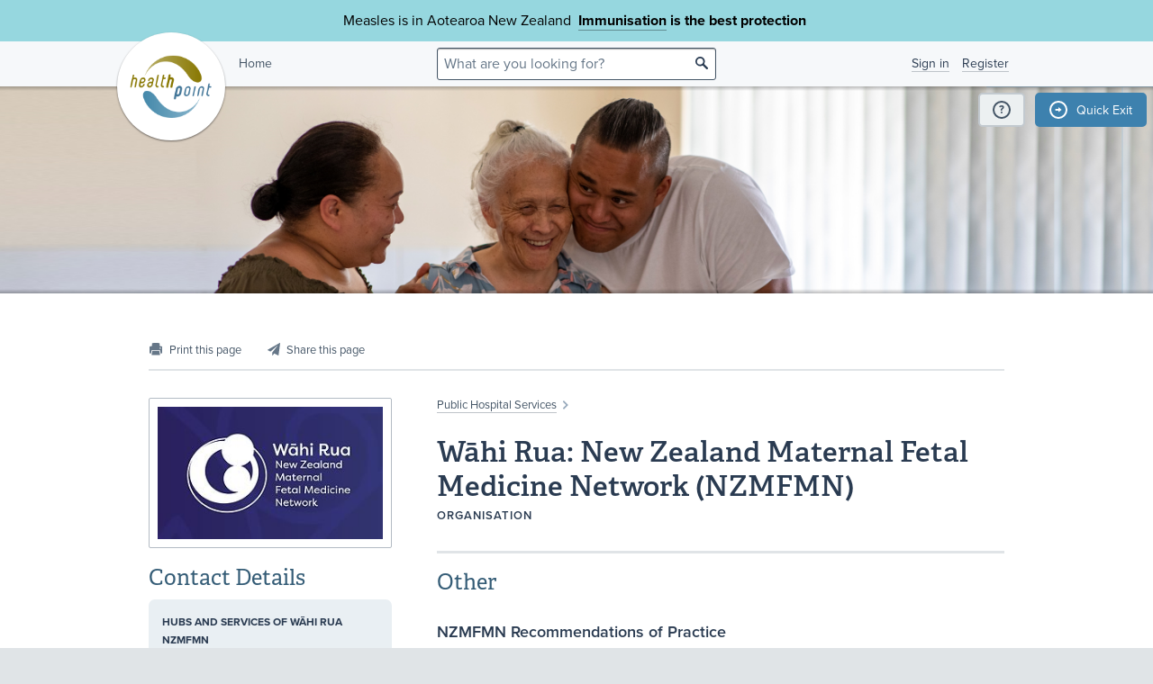

--- FILE ---
content_type: text/html;charset=utf-8
request_url: https://www.healthpoint.co.nz/public/wahi-rua-new-zealand-maternal-fetal-medicine/?solo=otherList&index=1
body_size: 6550
content:





<!DOCTYPE html>
<!--[if IE 8 ]>    <html lang="en" class="ie8 lte9 lte8 no-js"> <![endif]-->
<!--[if IE 9 ]>    <html lang="en" class="ie9 lte9 no-js"> <![endif]-->
<!--[if (gt IE 9)|!(IE)]><!--> <html id="html" lang="en" class="no-js "> <!--<![endif]-->
<head>

<!-- Google Tag Manager -->
<script>
	(function(w,d,s,l,i){w[l]=w[l]||[];w[l].push({'gtm.start':
		new Date().getTime(),event:'gtm.js'});var f=d.getElementsByTagName(s)[0],
		j=d.createElement(s),dl=l!='dataLayer'?'&l='+l:'';j.async=true;j.src=
		'https://www.googletagmanager.com/gtm.js?id='+i+dl;f.parentNode.insertBefore(j,f);
	})(window,document,'script','dataLayer','GTM-TWFBVJ9K');
</script>
<!-- End Google Tag Manager -->
<meta charset="utf-8" />
<meta name="viewport" content="width=device-width, initial-scale=1">

<link rel="icon" href="/static/hp3/img/favicon/favicon.ico?k=7d358f95df" />
<link rel="apple-touch-icon-precomposed" href="/static/hp3/img/favicon/apple-touch-icon.png?k=7d358f95df">
<link rel="mask-icon" href="/static/hp3/img/favicon/safari-pinned-tab.svg?k=7d358f95df" color="#447799">

<script src="/static/runtime.0b951625.js?k=7d358f95df"></script><link rel="stylesheet" href="/static/4256.b2ff3b45.css?k=7d358f95df" /><script src="/static/hp3/css/hp3.min.d3faf575.js?k=7d358f95df"></script>

<!--[if lt IE 9 ]>
	<link rel="stylesheet" href="/static/hp3/css/hp3-ie.min.55155223.css?k=7d358f95df" /><script src="/static/hp3/css/hp3-ie.min.b9b971e8.js?k=7d358f95df"></script>
<![endif]-->
<script>
	var cp = '';
	
			
			
					
				
		

	var headerImages = [
"/assets/sm/upload/at/23/gx/cf/people-talking-v2.jpg?k=44a67d0325", "/assets/sm/upload/v3/32/mf/k3/ImmsBanner.jpg?k=2375c697cb", "/assets/sm/upload/qc/0k/x1/dw/BannerPacificFamily.png?k=c59792383a", "/assets/sm/upload/ca/hu/sc/jy/SouthIsland.jpg?k=6453791005"
	];
</script>

<script src="/static/js/chunk/8912.fc212fe4.js?k=7d358f95df"></script><script src="/static/js/chunk/8623.5bcda3f7.js?k=7d358f95df"></script><script src="/static/js/chunk/4712.1da68cc1.js?k=7d358f95df"></script><script src="/static/js/chunk/2147.f17033fc.js?k=7d358f95df"></script><script src="/static/js/chunk/2936.244a06e2.js?k=7d358f95df"></script><script src="/static/js/chunk/3313.05669a87.js?k=7d358f95df"></script><script src="/static/js/chunk/5444.6d4f6310.js?k=7d358f95df"></script><script src="/static/js/chunk/9023.4244e6d0.js?k=7d358f95df"></script><script src="/static/js/hp3.min.35e2a608.js?k=7d358f95df"></script>
<script src="/static/js/chunk/8912.fc212fe4.js?k=7d358f95df"></script><script src="/static/js/chunk/8623.5bcda3f7.js?k=7d358f95df"></script><script src="/static/js/chunk/9596.731bfa75.js?k=7d358f95df"></script><script src="/static/js/maps.min.5a2a0a9c.js?k=7d358f95df"></script>

<!--[if IE 6]>
	<script src="/static/js/chunk/8912.fc212fe4.js?k=7d358f95df"></script><script src="/static/js/chunk/8623.5bcda3f7.js?k=7d358f95df"></script><script src="/static/js/chunk/2700.c5b12463.js?k=7d358f95df"></script><script src="/static/hp3/js/lib/DD_belatedPNG_0.0.8a.min.02917ac0.js?k=7d358f95df"></script>
	<script>
		DD_belatedPNG.fix('.logo a, .il-ico, .branch-list li .ico, .branch-title .i-branch-large, .map-key li i, .i-info');
	</script>
<![endif]-->

<script type="text/javascript" src="//use.typekit.net/vdq0fxt.js"></script>
<script type="text/javascript">try{Typekit.load();}catch(e){}</script>

<script type="text/javascript">
setTimeout(function(){var a=document.createElement("script");
var b=document.getElementsByTagName("script")[0];
a.src=document.location.protocol+"//script.crazyegg.com/pages/scripts/0060/4500.js?"+Math.floor(new Date().getTime()/3600000);
a.async=true;a.type="text/javascript";b.parentNode.insertBefore(a,b)}, 1);
</script>




	<title>Wāhi Rua: New Zealand Maternal Fetal Medicine Network (NZMFMN) : Healthpoint</title>
	<script
    type="text/javascript"
    src="https://platform-api.sharethis.com/js/sharethis.js#property=67d38c41eebbe9001a9fedcb&product=inline-share-buttons&source=platform"
    async="async"
>
</script>

</head>
<body class="service-page">
	
	<div class="page-wrap branch-page-publicspecialists">
		
<!-- Google Tag Manager (noscript) -->
<noscript><iframe src="https://www.googletagmanager.com/ns.html?id=GTM-TWFBVJ9K"
height="0" width="0" style="display:none;visibility:hidden"></iframe></noscript>
<!-- End Google Tag Manager (noscript) -->





<div class="banner-message -covid">
	<div class="wrap">
		<div class="message">
			<p>Measles is in Aotearoa New Zealand&nbsp; <strong><a href="https://www.healthpoint.co.nz/immunisation/measles-mumps-rubella-mmr-vaccine/">Immunisation</a> is the best protection&nbsp;</strong></p>
		</div>
	</div>
</div>

<div class="quick-exit-section">

	
	<a
		href="/digital_safety"
		class="digital-safety-button"
		target="_blank"
		title="Digital safety information"
	><div class="element-icon-circle">?</div></a>

	
		<a
			class="quick-exit-button"
			onclick="quickExit()"
			title="Press Esc or click this button to go to https://www.metservice.com/"
			><div class="element-icon-circle">&rarr;</div>
		</a>
	
</div>


	<script>quickExitSetup('https://www.metservice.com/')</script>


<header id="header" class="site-header ">
	
		<div class="header-image"></div>
	
	<div class="header-wrapper">
		<div class="wrap">
			<h1 class="logo"><a href="/"><img src="/static/hp3/img/healthpoint.png?k=7d358f95df" width="140" height="140" alt="Healthpoint" border="0" /></a></h1>
			
				<div class="home-link">
					<a href="/">Home</a>
				</div>
			
			<section class="header-content row">
				<div class="col-8 col-offset-8 header-search">
					<div class="field-wrapper field-wrapper-small header-search-wrapper">
						
						<form method="get" action="/search"><input type="hidden" name="__csrf" value="wyHnYhE9Sxz9KKrU" />
						<label class="_sr-only" for="header-search-field">Search</label>
						<input type="text" name="q" id="header-search-field" class="header-search-field" placeholder="What are you looking for?" />
						<input type="submit" class="ir-ico i-search" value="search">
						</form>
					</div>
				</div>
				<div class="medpro-signin mob-nav" data-panel="menu">
					



		<div class="medpro-user">
			<ul>
				<li><a href="/signin" data-modal="/modal/signin" class="signin-link">Sign in</a></li>
				<li><a href="/register/">Register</a></li>
			</ul>
		</div>
	

				</div>
			</section>
		</div>
	</div>

	
</header>



		
		<article class="container" itemscope itemtype="http://schema.org/Organization">
			<section class="row">
				

<section class="section-nav noprint">
	<div class="section-nav-left-spacer"></div>

	<ul class="page-options">
		
			
			
			
				
			
			
				
			
			
			<li class="x-print-item"><a href="/wahi-rua-new-zealand-maternal-fetal-medicine/print/?solo=otherList&amp;index=1&amp;" class="x-print" rel="nofollow" title="Print this page"><i class="il-ico i-print i-print-light"></i></a></li>
			<li class="sharethis-item"><a class="sharethis-button-compact"><span><i class="il-ico i-share i-share-light"></i></span></a><div class="sharethis-inline-share-buttons"></div></li>
		
	</ul>

	<div class="section-nav-center-spacer"></div>

	
	

	<div class="section-nav-right-spacer"></div>
</section>

				<div class="col-16 col-offset-1 col-right">
					<div class="section-heading" id="heading">
	<p class="crumbtrail">
		
		<a href="/public/">Public Hospital Services</a> <span class="crumb-divider ir il-ico">&gt;</span>
		
	</p>
	<h1>Wāhi Rua: New Zealand Maternal Fetal Medicine Network (NZMFMN)</h1>
	<p class="label-text">
		<span id="label-practice-type">Organisation</span>
		
		
		
		
	</p>
	
</div>



					

					<div id="mobile-contacts" class="mobile-org-contacts"></div>
					
		









    
    
<div id="section-otherList" class="content-section field">





	












	<h3 class="section-header">Other</h3>


	<div class="content">
		
			 	
			 		
				
			 		
			 			<a name="otherList_1" class="anchor"></a>
					 	<h4>NZMFMN Recommendations of Practice</h4>
					 	
					 	






	
		
		
			
		
	
		
		
			
		
	
		
		
			
		
	
		
		
			
		
	
		
		
			
		
	
		
		
			
		
	
		
		
			
		
	
		
		
			
		
	
		
		
			
		
	
		
		
			
		
	
		
		
			
		
	
		
		
			
		
	
		
		
			
		
	
		
		
			
		
	
		
		
			
		
	
		
		
			
		
	
		
		
			
		
	
		
		
			
		
	
		
		
			
		
	
		
		
			
		
	
		
		
			
		
	
		
		
			
		
	
	
		
			<h3>Downloads</h3>
		
		
		<ul class="downloads">
	    	
		        
				
					
					
					

					<li class="pdf">
						<i class="ir-ico i-download i-pdf"></i>
						<a href="/downloadinfo,0899d622-1196-4dff-86bb-6f5229bf6d83,otherList,mz353d898v5fe10qaegkpdf.do" >Cleft lip/palate (2023)</a>
						(PDF,&nbsp;660.1 KB)

						
					</li>
				   	
				   		
				   	
				
			
		        
				
					
					
					

					<li class="pdf">
						<i class="ir-ico i-download i-pdf"></i>
						<a href="/downloadinfo,0899d622-1196-4dff-86bb-6f5229bf6d83,otherList,u6lo2tpkrcvmp78gf8cz.do" >Congenital Diaphragmatic Hernia (2023)</a>
						(PDF,&nbsp;679.6 KB)

						
					</li>
				   	
				   		
				   	
				
			
		        
				
					
					
					

					<li class="pdf">
						<i class="ir-ico i-download i-pdf"></i>
						<a href="/downloadinfo,0899d622-1196-4dff-86bb-6f5229bf6d83,otherList,8ywvt1b1ntgqmwb06p37.do" >Cytomegalovirus in Pregnancy (2016)</a>
						(PDF,&nbsp;317.6 KB)

						
					</li>
				   	
				   		
				   	
				
			
		        
				
					
					
					

					<li class="pdf">
						<i class="ir-ico i-download i-pdf"></i>
						<a href="/downloadinfo,0899d622-1196-4dff-86bb-6f5229bf6d83,otherList,dcp5wpti8gdenseqexe9pdf.do" >Fetal Arrhythmia (2023)</a>
						(PDF,&nbsp;1.3 MB)

						
					</li>
				   	
				   		
				   	
				
			
		        
				
					
					
					

					<li class="pdf">
						<i class="ir-ico i-download i-pdf"></i>
						<a href="/downloadinfo,0899d622-1196-4dff-86bb-6f5229bf6d83,otherList,qrvpzd53bji545ocv5p3pdf.do" >Fetal Echogenic Bowel (2023)</a>
						(PDF,&nbsp;668.7 KB)

						
					</li>
				   	
				   		
				   	
				
			
		        
				
					
					
					

					<li class="pdf">
						<i class="ir-ico i-download i-pdf"></i>
						<a href="/downloadinfo,0899d622-1196-4dff-86bb-6f5229bf6d83,otherList,3p0cq1vh8y11qwe1gp0j.do" >Fetal Heart Assessment Brochure Landscape (2014)</a>
						(PDF,&nbsp;4.7 MB)

						
					</li>
				   	
				   		
				   	
				
			
		        
				
					
					
					

					<li class="pdf">
						<i class="ir-ico i-download i-pdf"></i>
						<a href="/downloadinfo,0899d622-1196-4dff-86bb-6f5229bf6d83,otherList,8ajqycxid5kumggs81jipdf.do" >Fetal Ventriculomegaly (2023)</a>
						(PDF,&nbsp;677.8 KB)

						
					</li>
				   	
				   		
				   	
				
			
		        
				
					
					
					

					<li class="pdf">
						<i class="ir-ico i-download i-pdf"></i>
						<a href="/downloadinfo,0899d622-1196-4dff-86bb-6f5229bf6d83,otherList,p4hjfxecxmj8mr48v7a0.do" >Fetal Intra-abdominal Umbilical Vein Varix (2023)</a>
						(PDF,&nbsp;729.2 KB)

						
					</li>
				   	
				   		
				   	
				
			
		        
				
					
					
					

					<li class="pdf">
						<i class="ir-ico i-download i-pdf"></i>
						<a href="/downloadinfo,0899d622-1196-4dff-86bb-6f5229bf6d83,otherList,eixn0lgetnwnvcl2gu5j.do" >Investigation and Management of Fetal/Neonatal Alloimmune Thrombocytopenia (FNAIT) (2023)</a>
						(PDF,&nbsp;1.2 MB)

						
					</li>
				   	
				   		
				   	
				
			
		        
				
					
					
					

					<li class="pdf">
						<i class="ir-ico i-download i-pdf"></i>
						<a href="/downloadinfo,0899d622-1196-4dff-86bb-6f5229bf6d83,otherList,fhqovi83pp1hc6kqdfxf.do" >Gastroschisis (2015)</a>
						(PDF,&nbsp;277.4 KB)

						
					</li>
				   	
				   		
				   	
				
			
		        
				
					
					
					

					<li class="pdf">
						<i class="ir-ico i-download i-pdf"></i>
						<a href="/downloadinfo,0899d622-1196-4dff-86bb-6f5229bf6d83,otherList,mcn8sftgd7sop65ipaum.do" >Hepatitis B in Pregnancy (2015)</a>
						(PDF,&nbsp;526.8 KB)

						
					</li>
				   	
				   		
				   	
				
			
		        
				
					
					
					

					<li class="pdf">
						<i class="ir-ico i-download i-pdf"></i>
						<a href="/downloadinfo,0899d622-1196-4dff-86bb-6f5229bf6d83,otherList,3usvnkxoh66pxr2ckmoppdf.do" >Isolated Choroid Plexus Cyst (2023)</a>
						(PDF,&nbsp;723.7 KB)

						
					</li>
				   	
				   		
				   	
				
			
		        
				
					
					
					

					<li class="pdf">
						<i class="ir-ico i-download i-pdf"></i>
						<a href="/downloadinfo,0899d622-1196-4dff-86bb-6f5229bf6d83,otherList,q0vx0pdilnlhvgt57xuu.do" >Lethal Skeletal Dysplasia (2023)</a>
						(PDF,&nbsp;785.5 KB)

						
					</li>
				   	
				   		
				   	
				
			
		        
				
					
					
					

					<li class="pdf">
						<i class="ir-ico i-download i-pdf"></i>
						<a href="/downloadinfo,0899d622-1196-4dff-86bb-6f5229bf6d83,otherList,mqiicvvix3uo93z68gp3pdf.do" >Monkeypox and Pregnancy (2022)</a>
						(PDF,&nbsp;833.1 KB)

						
					</li>
				   	
				   		
				   	
				
			
		        
				
					
					
					

					<li class="pdf">
						<i class="ir-ico i-download i-pdf"></i>
						<a href="/downloadinfo,0899d622-1196-4dff-86bb-6f5229bf6d83,otherList,bsvybr0apiyuturkcrf3.do" >Multiple Pregnancy (2015)</a>
						(PDF,&nbsp;317.7 KB)

						
					</li>
				   	
				   		
				   	
				
			
		        
				
					
					
					

					<li class="pdf">
						<i class="ir-ico i-download i-pdf"></i>
						<a href="/downloadinfo,0899d622-1196-4dff-86bb-6f5229bf6d83,otherList,mnasui02b1rz5xs91sd9.do" >NIPT Incidental results - Suggestive of Malignancy (2023)</a>
						(PDF,&nbsp;678.7 KB)

						
					</li>
				   	
				   		
				   	
				
			
		        
				
					
					
					

					<li class="pdf">
						<i class="ir-ico i-download i-pdf"></i>
						<a href="/downloadinfo,0899d622-1196-4dff-86bb-6f5229bf6d83,otherList,1vw5aoasojgzo5w1fuz6.do" >Nonimmune Hydrops Fetalis (2025)</a>
						(PDF,&nbsp;556.4 KB)

						
					</li>
				   	
				   		
				   	
				
			
		        
				
					
					
					

					<li class="pdf">
						<i class="ir-ico i-download i-pdf"></i>
						<a href="/downloadinfo,0899d622-1196-4dff-86bb-6f5229bf6d83,otherList,m58zlz2ayr821y3jvp30.do" >Nuchal Translucency ≥3.5mm (2025)</a>
						(PDF,&nbsp;369.7 KB)

						
					</li>
				   	
				   		
				   	
				
			
		        
				
					
					
					

					<li class="pdf">
						<i class="ir-ico i-download i-pdf"></i>
						<a href="/downloadinfo,0899d622-1196-4dff-86bb-6f5229bf6d83,otherList,x76zlpxxt1wvlbkynmo2.do" >NZMFMN Obstetric Doppler (2015)</a>
						(PDF,&nbsp;3.7 MB)

						
					</li>
				   	
				   		
				   	
				
			
		        
				
					
					
					

					<li class="pdf">
						<i class="ir-ico i-download i-pdf"></i>
						<a href="/downloadinfo,0899d622-1196-4dff-86bb-6f5229bf6d83,otherList,k40eos2fcat4dqldo3r7pdf.do" >Pre pregnancy counselling for Fertility Patients MFM (2023)</a>
						(PDF,&nbsp;783.4 KB)

						
					</li>
				   	
				   		
				   	
				
			
		        
				
					
					
					

					<li class="pdf">
						<i class="ir-ico i-download i-pdf"></i>
						<a href="/downloadinfo,0899d622-1196-4dff-86bb-6f5229bf6d83,otherList,vqiujswh3cbio3icn47o.do" >Shortened Humerus or Femur (2023)</a>
						(PDF,&nbsp;665.3 KB)

						
					</li>
				   	
				   		
				   	
				
			
		        
				
					
					
					

					<li class="pdf">
						<i class="ir-ico i-download i-pdf"></i>
						<a href="/downloadinfo,0899d622-1196-4dff-86bb-6f5229bf6d83,otherList,w0w7lyqxlts7mfzq9nh0.do" >Toxoplasmosis (2015)</a>
						(PDF,&nbsp;411.7 KB)

						
					</li>
				   	
				   		
				   	
				
			
	    </ul>
	    
	    	<p><em>Note: PDF downloads require the free <a href="http://www.adobe.com/reader/" target="_blank">Adobe Reader</a> application to view.</em></p>
	    
    


					
				
			 		
				
			 		
				
			 		
				
			 		
				
			 		
				
			 		
				
			 		
				
			 
	</div>


	


</div>



	
	
	<p class="back-link"><span class="i-back-arrow ir il-ico">&lt;</span> <a href="/public/wahi-rua-new-zealand-maternal-fetal-medicine/#otherList">Back to Wāhi Rua: New Zealand Maternal Fetal Medicine Network (NZMFMN)</a></p>


		
	
					

          
        </div>
				<div class="col-7">
					<div data-shift='{"mobile": "#mobile-contacts", "tablet": "#mobile-contacts"}'>
						
							<div class="service-logo">
								
								
									
									<meta itemprop="logo" content="/assets/aa/7ew1zdgs8j0k2pohwrb5jpg?k=ba3bfb090a" />
									
											<img src="/assets/resized/aa/7ew1zdgs8j0k2pohwrb5jpg-0-270-0-270.jpg?k=5e77ada33c" alt="Wāhi Rua: New Zealand Maternal Fetal Medicine Network (NZMFMN)"/>
											<i class="frame"></i>
										
								
							</div>
						
					
						
							


		
	




		
				
		<h3>Contact Details</h3>
		
		
		<div class="panel service-panel">
			<section class="contact">
				






		
	



	<p style="text-align: left;"><strong>Hubs and services of Wāhi Rua NZMFMN</strong></p>
<p style="text-align: left;"><strong>Referrals to Maternal Fetal Medicine (MFM) services should </strong><strong>be sent to your local MFM Hub -</strong></p>
<p style="text-align: left;"><strong>The three NZ hubs are in Auckland, Wellington and Christchurch hospital.</strong></p>
<p style="text-align: left;"><strong>If you have any clinical questions or queries please also direct them to your local MFM Hub. </strong></p>
<div class="content" style="text-align: left;">
<ul>
<li><a href="http://www.healthpoint.co.nz/public/maternity/im:138335/">NZMFMN - Auckland</a></li>
<li><a href="http://www.healthpoint.co.nz/public/maternity/new-zealand-maternal-fetal-medicine-network-1/">NZMFMN - Christchurch</a></li>
<li><a href="http://www.healthpoint.co.nz/public/maternity/new-zealand-maternal-fetal-medicine-network-3/">NZMFMN - Wellington</a></li>
</ul>
</div>
<p style="text-align: left;">&nbsp;</p>
<p style="text-align: left;">Each Hub has Obstetricians, Gynaecologists and Sub-specialists with an expertise in MFM. In general the area served is fixed, although with a network there is the flexibility to provide cover between units when needed.&nbsp;</p>
<p style="text-align: left;">All three Hubs provide MFM assessment and standard management. Some procedures are performed in one or two centres, and where appropriate, women will be referred on from one MFM unit to another by the MFM staff.</p>
<p style="text-align: left;">&nbsp;</p>
<p style="text-align: left;">For general non-urgent Network queries (non referrals) contact:</p>
<p style="text-align: left;">nzmfmnetwork@ccdhb.org.nz</p>


				
				
				
			</section>
		</div>
	
						
					
						
							
						
					
						
						
					</div>
					
<div class="feedback">
	<h3 class="label-text">Was this page helpful?</h3>
	<ul id="feedback-options" data-modal="/modal/feedback?url=%2Fwahi-rua-new-zealand-maternal-fetal-medicine%2Fpopup-feedback.do">
		<li class="feedback-yes"><label for="feedback-yes"><i class="ir-ico i-thumbs-up"><input type="radio" name="feedback" id="feedback-yes" value="yes" /> Yes</i></label></li>
		<li class="feedback-no"><label for="feedback-no"><i class="ir-ico i-thumbs-down"><input type="radio" name="feedback" id="feedback-no" value="no" /> No</i></label></li>
	</ul>
</div>
					
	<div class="last-updated">
		<p class="icon time">
			This page was last updated at 3:02PM on November&nbsp;11,&nbsp;2025.
			
		</p>
	</div>


				</div>
			</section>
		</article>
	</div>
	
	





		<img src="/sm_stats_bug.do?o=im%3A0899d622-1196-4dff-86bb-6f5229bf6d83" class="sm_stats_bug" width="1" height="1" alt="" /><img src="/sm_stats_bug.do?c=site" class="sm_stats_bug" width="1" height="1" alt="" />
	

	
	


<footer class="footer mob-nav">
	<div class="angle-decoration -bottom">
		<div class="fill"></div>
		<div class="left"><svg xmlns="http://www.w3.org/2000/svg" width="150" height="150" viewBox="0 0 150 150" preserveAspectRatio="none"><polygon fill="currentColor" fill-rule="evenodd" points="0 40 150 90  150 150 0 150"/></svg></div>
		<div class="right"><svg xmlns="http://www.w3.org/2000/svg" width="150" height="150" viewBox="0 0 150 150" preserveAspectRatio="none"><polygon fill="currentColor" fill-rule="evenodd" points="0 130 150 50 150 150 0 150"/></svg></div>
	</div>
	<div class="wrap clearfix links-text">
		<h4>General information</h4>
		<a class="img-link" data-shift='{"mobile": "#img-link-mobile"}' href="https://healthpointltd.health/"><img src="/static/hp3/img/innovator-finalist.png?k=7d358f95df" width="73" height="35" alt="Healthpoint" border="0" /></a>
		<div class="footer-text">
			<ul>
				<li><a href="https://healthpointltd.health/our-solutions/healthpoint-directory/" target="_blank">About this site</a></li>
				
				<li><a href="/register/">Medical Professionals</a></li>
				<li><a href="/website-terms-and-conditions/">Terms of use</a></li>
				<li><a href="/healthpoint-privacy-policy/">Privacy policy</a></li>
				
			</ul> 
			<p>
				&copy;2004-2026 Healthpoint Limited. Made by <a href="https://cactuslab.com/">Cactuslab</a>.
				<small>
					The Healthpoint directory is provided to connect members of the public with
					healthcare providers near them; being listed in the directory does not imply
					endorsement or recommendation by Healthpoint. The information, including
					external links and materials, is supplied by the service providers and
					Healthpoint accepts no responsibility or liability for any errors,
					omissions, offers or details in any such information or materials. Where a
					medicine is mentioned - all medicines have risks and benefits. Talk to your
					doctor to see if this medicine is right for you.
					<br/>
					The extraction of any part of this website, through the use of data mining,
					spiders, robots, scraping, or similar tools, without our prior written
					permission is prohibited.
				</small>
			</p>
		</div>
		<a id="img-link-mobile"></a>

	</div>

	
		<div class="deploy-info">
			Deployed at 2026-01-22T09:47:54.114+13:00<br />
			Build e317c14
		</div>
	
</footer>








<script src="/static/js/foot.min.b69c6f2c.js?k=7d358f95df"></script>

<!-- Google tag (gtag.js) -->
<script async src="https://www.googletagmanager.com/gtag/js?id=G-VPZ8RVSM6G"></script>
<script>
  window.dataLayer = window.dataLayer || [];
  function gtag(){dataLayer.push(arguments);}
  gtag('js', new Date());
  gtag('config', 'G-VPZ8RVSM6G');
</script>

</body>
</html>

--- FILE ---
content_type: text/javascript
request_url: https://www.healthpoint.co.nz/static/runtime.0b951625.js?k=7d358f95df
body_size: 2063
content:
(()=>{"use strict";var e,r,t={},n={};function o(e){var r=n[e];if(void 0!==r)return r.exports;var a=n[e]={id:e,loaded:!1,exports:{}};return t[e].call(a.exports,a,a.exports,o),a.loaded=!0,a.exports}o.m=t,e=[],o.O=(r,t,n,a)=>{if(!t){var i=1/0;for(u=0;u<e.length;u++){for(var[t,n,a]=e[u],d=!0,l=0;l<t.length;l++)(!1&a||i>=a)&&Object.keys(o.O).every(e=>o.O[e](t[l]))?t.splice(l--,1):(d=!1,a<i&&(i=a));if(d){e.splice(u--,1);var s=n();void 0!==s&&(r=s)}}return r}a=a||0;for(var u=e.length;u>0&&e[u-1][2]>a;u--)e[u]=e[u-1];e[u]=[t,n,a]},o.n=e=>{var r=e&&e.__esModule?()=>e.default:()=>e;return o.d(r,{a:r}),r},o.d=(e,r)=>{for(var t in r)o.o(r,t)&&!o.o(e,t)&&Object.defineProperty(e,t,{enumerable:!0,get:r[t]})},o.f={},o.e=e=>Promise.all(Object.keys(o.f).reduce((r,t)=>(o.f[t](e,r),r),[])),o.u=e=>"js/chunk/"+e+"."+{2051:"7974abe4",2224:"7d09f821",2800:"f309656b",2972:"7538d3ad",3156:"2e72c6b5",3225:"1a03ba1e",3852:"06f7b4b2",5215:"32f8041a",5566:"12648e4e",6066:"5d34ef6f",6969:"7ba07cb6",7461:"470c63bd",7728:"dfbbd909",8705:"0e4c0f14",9304:"f4db4585",9340:"9413c168"}[e]+".js",o.miniCssF=e=>"css/chunk/"+e+"."+{6066:"5d34ef6f",7461:"470c63bd",9340:"9413c168"}[e]+".css",o.g=function(){if("object"==typeof globalThis)return globalThis;try{return this||new Function("return this")()}catch(e){if("object"==typeof window)return window}}(),o.o=(e,r)=>Object.prototype.hasOwnProperty.call(e,r),r={},o.l=(e,t,n,a)=>{if(r[e])r[e].push(t);else{var i,d;if(void 0!==n)for(var l=document.getElementsByTagName("script"),s=0;s<l.length;s++){var u=l[s];if(u.getAttribute("src")==e){i=u;break}}i||(d=!0,(i=document.createElement("script")).charset="utf-8",i.timeout=120,o.nc&&i.setAttribute("nonce",o.nc),i.src=e),r[e]=[t];var f=(t,n)=>{i.onerror=i.onload=null,clearTimeout(c);var o=r[e];if(delete r[e],i.parentNode&&i.parentNode.removeChild(i),o&&o.forEach(e=>e(n)),t)return t(n)},c=setTimeout(f.bind(null,void 0,{type:"timeout",target:i}),12e4);i.onerror=f.bind(null,i.onerror),i.onload=f.bind(null,i.onload),d&&document.head.appendChild(i)}},o.r=e=>{"undefined"!=typeof Symbol&&Symbol.toStringTag&&Object.defineProperty(e,Symbol.toStringTag,{value:"Module"}),Object.defineProperty(e,"__esModule",{value:!0})},o.nmd=e=>(e.paths=[],e.children||(e.children=[]),e),o.p="/static/",(()=>{if("undefined"!=typeof document){var e=e=>new Promise((r,t)=>{var n=o.miniCssF(e),a=o.p+n;if(((e,r)=>{for(var t=document.getElementsByTagName("link"),n=0;n<t.length;n++){var o=(i=t[n]).getAttribute("data-href")||i.getAttribute("href");if("stylesheet"===i.rel&&(o===e||o===r))return i}var a=document.getElementsByTagName("style");for(n=0;n<a.length;n++){var i;if((o=(i=a[n]).getAttribute("data-href"))===e||o===r)return i}})(n,a))return r();((e,r,t,n,a)=>{var i=document.createElement("link");i.rel="stylesheet",i.type="text/css",o.nc&&(i.nonce=o.nc),i.onerror=i.onload=t=>{if(i.onerror=i.onload=null,"load"===t.type)n();else{var o=t&&t.type,d=t&&t.target&&t.target.href||r,l=new Error("Loading CSS chunk "+e+" failed.\n("+o+": "+d+")");l.name="ChunkLoadError",l.code="CSS_CHUNK_LOAD_FAILED",l.type=o,l.request=d,i.parentNode&&i.parentNode.removeChild(i),a(l)}},i.href=r,t?t.parentNode.insertBefore(i,t.nextSibling):document.head.appendChild(i)})(e,a,null,r,t)}),r={9121:0};o.f.miniCss=(t,n)=>{r[t]?n.push(r[t]):0!==r[t]&&{6066:1,7461:1,9340:1}[t]&&n.push(r[t]=e(t).then(()=>{r[t]=0},e=>{throw delete r[t],e}))}}})(),(()=>{var e={9121:0,4256:0,3728:0};o.f.j=(r,t)=>{var n=o.o(e,r)?e[r]:void 0;if(0!==n)if(n)t.push(n[2]);else if(/^(3728|4256|9121)$/.test(r))e[r]=0;else{var a=new Promise((t,o)=>n=e[r]=[t,o]);t.push(n[2]=a);var i=o.p+o.u(r),d=new Error;o.l(i,t=>{if(o.o(e,r)&&(0!==(n=e[r])&&(e[r]=void 0),n)){var a=t&&("load"===t.type?"missing":t.type),i=t&&t.target&&t.target.src;d.message="Loading chunk "+r+" failed.\n("+a+": "+i+")",d.name="ChunkLoadError",d.type=a,d.request=i,n[1](d)}},"chunk-"+r,r)}},o.O.j=r=>0===e[r];var r=(r,t)=>{var n,a,[i,d,l]=t,s=0;if(i.some(r=>0!==e[r])){for(n in d)o.o(d,n)&&(o.m[n]=d[n]);if(l)var u=l(o)}for(r&&r(t);s<i.length;s++)a=i[s],o.o(e,a)&&e[a]&&e[a][0](),e[a]=0;return o.O(u)},t=self.webpackChunk=self.webpackChunk||[];t.forEach(r.bind(null,0)),t.push=r.bind(null,t.push.bind(t))})(),o.nc=void 0})();

--- FILE ---
content_type: image/svg+xml
request_url: https://www.healthpoint.co.nz/static/hp3/svg/downloads-24px.8147a75b.svg
body_size: 915
content:
<svg xmlns="http://www.w3.org/2000/svg" xmlns:xlink="http://www.w3.org/1999/xlink" width="24" height="120"><defs><path id="a" d="M8.537 73.301v-.81c0-.9-.531-1.485-1.539-1.485H4.829V77h1.287v-2.223h.882c1.008 0 1.539-.585 1.539-1.476m-1.233.018c0 .324-.126.504-.459.504h-.729v-1.809h.729c.333 0 .459.18.459.504zm5.905 1.953v-2.466c0-.999-.666-1.8-1.908-1.8H9.303V77h1.998c1.242 0 1.908-.72 1.908-1.728m-1.287-.099c0 .477-.225.756-.72.756h-.612v-3.852h.612c.495 0 .72.279.72.756zm5.464-3.123v-1.044H14.11V77h1.287v-2.484h1.449v-1.035h-1.449V72.05z"/><path id="b" d="M8.227 105.272v-2.466c0-.999-.667-1.8-1.908-1.8H4.32V107h1.998c1.242 0 1.907-.72 1.907-1.728m-1.288-.099c0 .477-.224.756-.72.756h-.612v-3.852h.612c.495 0 .72.279.72.756zm6.068.144v-2.628c0-1.062-.73-1.827-1.971-1.827-1.233 0-1.971.765-1.971 1.827v2.628c0 1.071.738 1.836 1.97 1.836 1.242 0 1.972-.765 1.972-1.836m-1.296.072c0 .405-.244.675-.675.675-.423 0-.666-.27-.666-.675v-2.772c0-.405.243-.675.666-.675.431 0 .675.27.675.675zm6.03.018v-.585H16.59v.558c0 .414-.244.684-.72.684-.477 0-.72-.279-.72-.657v-2.799c0-.387.242-.666.72-.666.476 0 .72.27.72.684v.558h1.151v-.585c0-.999-.639-1.746-1.89-1.746-1.269 0-2.007.819-2.007 1.854v2.592c0 1.035.739 1.854 2.008 1.854 1.25 0 1.89-.747 1.89-1.746"/></defs><g fill="#293B52" fill-rule="evenodd"><path d="M2 1h12v6h6v16H2zm17 7h-6V2H3v20h16zM8 38.804v6.392a1 1 0 0 0 1.53.848l5.113-3.196a1 1 0 0 0 0-1.696L9.53 37.956a1 1 0 0 0-1.53.848"/><path d="m19.147 7.849.706-.707-6-5.996-.706.708zM2 61h12v6h6v16H2zm17 7h-6v-6H3v20h16z"/><path d="m19.147 67.849.706-.707-6-5.996-.706.708zM2 91h12v6h6v16H2zm17 7h-6v-6H3v20h16z"/><g fill-rule="nonzero"><use xlink:href="#a"/><use xlink:href="#a"/></g><g fill-rule="nonzero"><use xlink:href="#b"/><use xlink:href="#b"/></g><path d="m19.147 97.849.706-.707-6-5.996-.706.708zM0 48.007A2.997 2.997 0 0 0 3.001 51H19a3.005 3.005 0 0 0 3-2.993V35.993A2.997 2.997 0 0 0 18.999 33H3a3.005 3.005 0 0 0-3 2.993zm21-12.014v12.014C21 49.1 20.1 50 18.999 50H3a1.997 1.997 0 0 1-2-1.993V35.993C1 34.9 1.9 34 3.001 34H19c1.106 0 2.001.892 2.001 1.993"/></g></svg>